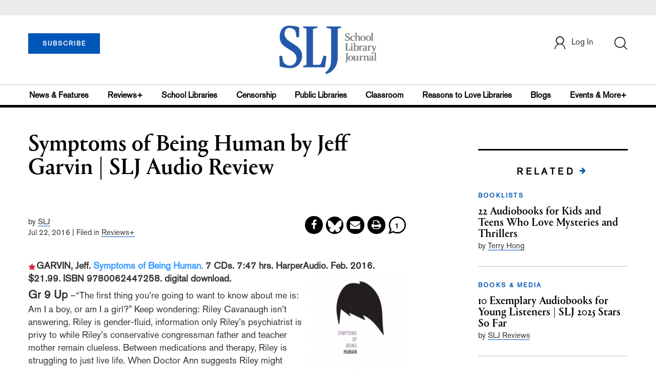

--- FILE ---
content_type: text/html; charset=utf-8
request_url: https://www.google.com/recaptcha/api2/anchor?ar=1&k=6Le9jGEUAAAAACT1ef5qtJgtOLcmDi4oBG0aotm8&co=aHR0cHM6Ly93d3cuc2xqLmNvbTo0NDM.&hl=en&v=PoyoqOPhxBO7pBk68S4YbpHZ&size=normal&anchor-ms=20000&execute-ms=30000&cb=go7i9y25yu0p
body_size: 49372
content:
<!DOCTYPE HTML><html dir="ltr" lang="en"><head><meta http-equiv="Content-Type" content="text/html; charset=UTF-8">
<meta http-equiv="X-UA-Compatible" content="IE=edge">
<title>reCAPTCHA</title>
<style type="text/css">
/* cyrillic-ext */
@font-face {
  font-family: 'Roboto';
  font-style: normal;
  font-weight: 400;
  font-stretch: 100%;
  src: url(//fonts.gstatic.com/s/roboto/v48/KFO7CnqEu92Fr1ME7kSn66aGLdTylUAMa3GUBHMdazTgWw.woff2) format('woff2');
  unicode-range: U+0460-052F, U+1C80-1C8A, U+20B4, U+2DE0-2DFF, U+A640-A69F, U+FE2E-FE2F;
}
/* cyrillic */
@font-face {
  font-family: 'Roboto';
  font-style: normal;
  font-weight: 400;
  font-stretch: 100%;
  src: url(//fonts.gstatic.com/s/roboto/v48/KFO7CnqEu92Fr1ME7kSn66aGLdTylUAMa3iUBHMdazTgWw.woff2) format('woff2');
  unicode-range: U+0301, U+0400-045F, U+0490-0491, U+04B0-04B1, U+2116;
}
/* greek-ext */
@font-face {
  font-family: 'Roboto';
  font-style: normal;
  font-weight: 400;
  font-stretch: 100%;
  src: url(//fonts.gstatic.com/s/roboto/v48/KFO7CnqEu92Fr1ME7kSn66aGLdTylUAMa3CUBHMdazTgWw.woff2) format('woff2');
  unicode-range: U+1F00-1FFF;
}
/* greek */
@font-face {
  font-family: 'Roboto';
  font-style: normal;
  font-weight: 400;
  font-stretch: 100%;
  src: url(//fonts.gstatic.com/s/roboto/v48/KFO7CnqEu92Fr1ME7kSn66aGLdTylUAMa3-UBHMdazTgWw.woff2) format('woff2');
  unicode-range: U+0370-0377, U+037A-037F, U+0384-038A, U+038C, U+038E-03A1, U+03A3-03FF;
}
/* math */
@font-face {
  font-family: 'Roboto';
  font-style: normal;
  font-weight: 400;
  font-stretch: 100%;
  src: url(//fonts.gstatic.com/s/roboto/v48/KFO7CnqEu92Fr1ME7kSn66aGLdTylUAMawCUBHMdazTgWw.woff2) format('woff2');
  unicode-range: U+0302-0303, U+0305, U+0307-0308, U+0310, U+0312, U+0315, U+031A, U+0326-0327, U+032C, U+032F-0330, U+0332-0333, U+0338, U+033A, U+0346, U+034D, U+0391-03A1, U+03A3-03A9, U+03B1-03C9, U+03D1, U+03D5-03D6, U+03F0-03F1, U+03F4-03F5, U+2016-2017, U+2034-2038, U+203C, U+2040, U+2043, U+2047, U+2050, U+2057, U+205F, U+2070-2071, U+2074-208E, U+2090-209C, U+20D0-20DC, U+20E1, U+20E5-20EF, U+2100-2112, U+2114-2115, U+2117-2121, U+2123-214F, U+2190, U+2192, U+2194-21AE, U+21B0-21E5, U+21F1-21F2, U+21F4-2211, U+2213-2214, U+2216-22FF, U+2308-230B, U+2310, U+2319, U+231C-2321, U+2336-237A, U+237C, U+2395, U+239B-23B7, U+23D0, U+23DC-23E1, U+2474-2475, U+25AF, U+25B3, U+25B7, U+25BD, U+25C1, U+25CA, U+25CC, U+25FB, U+266D-266F, U+27C0-27FF, U+2900-2AFF, U+2B0E-2B11, U+2B30-2B4C, U+2BFE, U+3030, U+FF5B, U+FF5D, U+1D400-1D7FF, U+1EE00-1EEFF;
}
/* symbols */
@font-face {
  font-family: 'Roboto';
  font-style: normal;
  font-weight: 400;
  font-stretch: 100%;
  src: url(//fonts.gstatic.com/s/roboto/v48/KFO7CnqEu92Fr1ME7kSn66aGLdTylUAMaxKUBHMdazTgWw.woff2) format('woff2');
  unicode-range: U+0001-000C, U+000E-001F, U+007F-009F, U+20DD-20E0, U+20E2-20E4, U+2150-218F, U+2190, U+2192, U+2194-2199, U+21AF, U+21E6-21F0, U+21F3, U+2218-2219, U+2299, U+22C4-22C6, U+2300-243F, U+2440-244A, U+2460-24FF, U+25A0-27BF, U+2800-28FF, U+2921-2922, U+2981, U+29BF, U+29EB, U+2B00-2BFF, U+4DC0-4DFF, U+FFF9-FFFB, U+10140-1018E, U+10190-1019C, U+101A0, U+101D0-101FD, U+102E0-102FB, U+10E60-10E7E, U+1D2C0-1D2D3, U+1D2E0-1D37F, U+1F000-1F0FF, U+1F100-1F1AD, U+1F1E6-1F1FF, U+1F30D-1F30F, U+1F315, U+1F31C, U+1F31E, U+1F320-1F32C, U+1F336, U+1F378, U+1F37D, U+1F382, U+1F393-1F39F, U+1F3A7-1F3A8, U+1F3AC-1F3AF, U+1F3C2, U+1F3C4-1F3C6, U+1F3CA-1F3CE, U+1F3D4-1F3E0, U+1F3ED, U+1F3F1-1F3F3, U+1F3F5-1F3F7, U+1F408, U+1F415, U+1F41F, U+1F426, U+1F43F, U+1F441-1F442, U+1F444, U+1F446-1F449, U+1F44C-1F44E, U+1F453, U+1F46A, U+1F47D, U+1F4A3, U+1F4B0, U+1F4B3, U+1F4B9, U+1F4BB, U+1F4BF, U+1F4C8-1F4CB, U+1F4D6, U+1F4DA, U+1F4DF, U+1F4E3-1F4E6, U+1F4EA-1F4ED, U+1F4F7, U+1F4F9-1F4FB, U+1F4FD-1F4FE, U+1F503, U+1F507-1F50B, U+1F50D, U+1F512-1F513, U+1F53E-1F54A, U+1F54F-1F5FA, U+1F610, U+1F650-1F67F, U+1F687, U+1F68D, U+1F691, U+1F694, U+1F698, U+1F6AD, U+1F6B2, U+1F6B9-1F6BA, U+1F6BC, U+1F6C6-1F6CF, U+1F6D3-1F6D7, U+1F6E0-1F6EA, U+1F6F0-1F6F3, U+1F6F7-1F6FC, U+1F700-1F7FF, U+1F800-1F80B, U+1F810-1F847, U+1F850-1F859, U+1F860-1F887, U+1F890-1F8AD, U+1F8B0-1F8BB, U+1F8C0-1F8C1, U+1F900-1F90B, U+1F93B, U+1F946, U+1F984, U+1F996, U+1F9E9, U+1FA00-1FA6F, U+1FA70-1FA7C, U+1FA80-1FA89, U+1FA8F-1FAC6, U+1FACE-1FADC, U+1FADF-1FAE9, U+1FAF0-1FAF8, U+1FB00-1FBFF;
}
/* vietnamese */
@font-face {
  font-family: 'Roboto';
  font-style: normal;
  font-weight: 400;
  font-stretch: 100%;
  src: url(//fonts.gstatic.com/s/roboto/v48/KFO7CnqEu92Fr1ME7kSn66aGLdTylUAMa3OUBHMdazTgWw.woff2) format('woff2');
  unicode-range: U+0102-0103, U+0110-0111, U+0128-0129, U+0168-0169, U+01A0-01A1, U+01AF-01B0, U+0300-0301, U+0303-0304, U+0308-0309, U+0323, U+0329, U+1EA0-1EF9, U+20AB;
}
/* latin-ext */
@font-face {
  font-family: 'Roboto';
  font-style: normal;
  font-weight: 400;
  font-stretch: 100%;
  src: url(//fonts.gstatic.com/s/roboto/v48/KFO7CnqEu92Fr1ME7kSn66aGLdTylUAMa3KUBHMdazTgWw.woff2) format('woff2');
  unicode-range: U+0100-02BA, U+02BD-02C5, U+02C7-02CC, U+02CE-02D7, U+02DD-02FF, U+0304, U+0308, U+0329, U+1D00-1DBF, U+1E00-1E9F, U+1EF2-1EFF, U+2020, U+20A0-20AB, U+20AD-20C0, U+2113, U+2C60-2C7F, U+A720-A7FF;
}
/* latin */
@font-face {
  font-family: 'Roboto';
  font-style: normal;
  font-weight: 400;
  font-stretch: 100%;
  src: url(//fonts.gstatic.com/s/roboto/v48/KFO7CnqEu92Fr1ME7kSn66aGLdTylUAMa3yUBHMdazQ.woff2) format('woff2');
  unicode-range: U+0000-00FF, U+0131, U+0152-0153, U+02BB-02BC, U+02C6, U+02DA, U+02DC, U+0304, U+0308, U+0329, U+2000-206F, U+20AC, U+2122, U+2191, U+2193, U+2212, U+2215, U+FEFF, U+FFFD;
}
/* cyrillic-ext */
@font-face {
  font-family: 'Roboto';
  font-style: normal;
  font-weight: 500;
  font-stretch: 100%;
  src: url(//fonts.gstatic.com/s/roboto/v48/KFO7CnqEu92Fr1ME7kSn66aGLdTylUAMa3GUBHMdazTgWw.woff2) format('woff2');
  unicode-range: U+0460-052F, U+1C80-1C8A, U+20B4, U+2DE0-2DFF, U+A640-A69F, U+FE2E-FE2F;
}
/* cyrillic */
@font-face {
  font-family: 'Roboto';
  font-style: normal;
  font-weight: 500;
  font-stretch: 100%;
  src: url(//fonts.gstatic.com/s/roboto/v48/KFO7CnqEu92Fr1ME7kSn66aGLdTylUAMa3iUBHMdazTgWw.woff2) format('woff2');
  unicode-range: U+0301, U+0400-045F, U+0490-0491, U+04B0-04B1, U+2116;
}
/* greek-ext */
@font-face {
  font-family: 'Roboto';
  font-style: normal;
  font-weight: 500;
  font-stretch: 100%;
  src: url(//fonts.gstatic.com/s/roboto/v48/KFO7CnqEu92Fr1ME7kSn66aGLdTylUAMa3CUBHMdazTgWw.woff2) format('woff2');
  unicode-range: U+1F00-1FFF;
}
/* greek */
@font-face {
  font-family: 'Roboto';
  font-style: normal;
  font-weight: 500;
  font-stretch: 100%;
  src: url(//fonts.gstatic.com/s/roboto/v48/KFO7CnqEu92Fr1ME7kSn66aGLdTylUAMa3-UBHMdazTgWw.woff2) format('woff2');
  unicode-range: U+0370-0377, U+037A-037F, U+0384-038A, U+038C, U+038E-03A1, U+03A3-03FF;
}
/* math */
@font-face {
  font-family: 'Roboto';
  font-style: normal;
  font-weight: 500;
  font-stretch: 100%;
  src: url(//fonts.gstatic.com/s/roboto/v48/KFO7CnqEu92Fr1ME7kSn66aGLdTylUAMawCUBHMdazTgWw.woff2) format('woff2');
  unicode-range: U+0302-0303, U+0305, U+0307-0308, U+0310, U+0312, U+0315, U+031A, U+0326-0327, U+032C, U+032F-0330, U+0332-0333, U+0338, U+033A, U+0346, U+034D, U+0391-03A1, U+03A3-03A9, U+03B1-03C9, U+03D1, U+03D5-03D6, U+03F0-03F1, U+03F4-03F5, U+2016-2017, U+2034-2038, U+203C, U+2040, U+2043, U+2047, U+2050, U+2057, U+205F, U+2070-2071, U+2074-208E, U+2090-209C, U+20D0-20DC, U+20E1, U+20E5-20EF, U+2100-2112, U+2114-2115, U+2117-2121, U+2123-214F, U+2190, U+2192, U+2194-21AE, U+21B0-21E5, U+21F1-21F2, U+21F4-2211, U+2213-2214, U+2216-22FF, U+2308-230B, U+2310, U+2319, U+231C-2321, U+2336-237A, U+237C, U+2395, U+239B-23B7, U+23D0, U+23DC-23E1, U+2474-2475, U+25AF, U+25B3, U+25B7, U+25BD, U+25C1, U+25CA, U+25CC, U+25FB, U+266D-266F, U+27C0-27FF, U+2900-2AFF, U+2B0E-2B11, U+2B30-2B4C, U+2BFE, U+3030, U+FF5B, U+FF5D, U+1D400-1D7FF, U+1EE00-1EEFF;
}
/* symbols */
@font-face {
  font-family: 'Roboto';
  font-style: normal;
  font-weight: 500;
  font-stretch: 100%;
  src: url(//fonts.gstatic.com/s/roboto/v48/KFO7CnqEu92Fr1ME7kSn66aGLdTylUAMaxKUBHMdazTgWw.woff2) format('woff2');
  unicode-range: U+0001-000C, U+000E-001F, U+007F-009F, U+20DD-20E0, U+20E2-20E4, U+2150-218F, U+2190, U+2192, U+2194-2199, U+21AF, U+21E6-21F0, U+21F3, U+2218-2219, U+2299, U+22C4-22C6, U+2300-243F, U+2440-244A, U+2460-24FF, U+25A0-27BF, U+2800-28FF, U+2921-2922, U+2981, U+29BF, U+29EB, U+2B00-2BFF, U+4DC0-4DFF, U+FFF9-FFFB, U+10140-1018E, U+10190-1019C, U+101A0, U+101D0-101FD, U+102E0-102FB, U+10E60-10E7E, U+1D2C0-1D2D3, U+1D2E0-1D37F, U+1F000-1F0FF, U+1F100-1F1AD, U+1F1E6-1F1FF, U+1F30D-1F30F, U+1F315, U+1F31C, U+1F31E, U+1F320-1F32C, U+1F336, U+1F378, U+1F37D, U+1F382, U+1F393-1F39F, U+1F3A7-1F3A8, U+1F3AC-1F3AF, U+1F3C2, U+1F3C4-1F3C6, U+1F3CA-1F3CE, U+1F3D4-1F3E0, U+1F3ED, U+1F3F1-1F3F3, U+1F3F5-1F3F7, U+1F408, U+1F415, U+1F41F, U+1F426, U+1F43F, U+1F441-1F442, U+1F444, U+1F446-1F449, U+1F44C-1F44E, U+1F453, U+1F46A, U+1F47D, U+1F4A3, U+1F4B0, U+1F4B3, U+1F4B9, U+1F4BB, U+1F4BF, U+1F4C8-1F4CB, U+1F4D6, U+1F4DA, U+1F4DF, U+1F4E3-1F4E6, U+1F4EA-1F4ED, U+1F4F7, U+1F4F9-1F4FB, U+1F4FD-1F4FE, U+1F503, U+1F507-1F50B, U+1F50D, U+1F512-1F513, U+1F53E-1F54A, U+1F54F-1F5FA, U+1F610, U+1F650-1F67F, U+1F687, U+1F68D, U+1F691, U+1F694, U+1F698, U+1F6AD, U+1F6B2, U+1F6B9-1F6BA, U+1F6BC, U+1F6C6-1F6CF, U+1F6D3-1F6D7, U+1F6E0-1F6EA, U+1F6F0-1F6F3, U+1F6F7-1F6FC, U+1F700-1F7FF, U+1F800-1F80B, U+1F810-1F847, U+1F850-1F859, U+1F860-1F887, U+1F890-1F8AD, U+1F8B0-1F8BB, U+1F8C0-1F8C1, U+1F900-1F90B, U+1F93B, U+1F946, U+1F984, U+1F996, U+1F9E9, U+1FA00-1FA6F, U+1FA70-1FA7C, U+1FA80-1FA89, U+1FA8F-1FAC6, U+1FACE-1FADC, U+1FADF-1FAE9, U+1FAF0-1FAF8, U+1FB00-1FBFF;
}
/* vietnamese */
@font-face {
  font-family: 'Roboto';
  font-style: normal;
  font-weight: 500;
  font-stretch: 100%;
  src: url(//fonts.gstatic.com/s/roboto/v48/KFO7CnqEu92Fr1ME7kSn66aGLdTylUAMa3OUBHMdazTgWw.woff2) format('woff2');
  unicode-range: U+0102-0103, U+0110-0111, U+0128-0129, U+0168-0169, U+01A0-01A1, U+01AF-01B0, U+0300-0301, U+0303-0304, U+0308-0309, U+0323, U+0329, U+1EA0-1EF9, U+20AB;
}
/* latin-ext */
@font-face {
  font-family: 'Roboto';
  font-style: normal;
  font-weight: 500;
  font-stretch: 100%;
  src: url(//fonts.gstatic.com/s/roboto/v48/KFO7CnqEu92Fr1ME7kSn66aGLdTylUAMa3KUBHMdazTgWw.woff2) format('woff2');
  unicode-range: U+0100-02BA, U+02BD-02C5, U+02C7-02CC, U+02CE-02D7, U+02DD-02FF, U+0304, U+0308, U+0329, U+1D00-1DBF, U+1E00-1E9F, U+1EF2-1EFF, U+2020, U+20A0-20AB, U+20AD-20C0, U+2113, U+2C60-2C7F, U+A720-A7FF;
}
/* latin */
@font-face {
  font-family: 'Roboto';
  font-style: normal;
  font-weight: 500;
  font-stretch: 100%;
  src: url(//fonts.gstatic.com/s/roboto/v48/KFO7CnqEu92Fr1ME7kSn66aGLdTylUAMa3yUBHMdazQ.woff2) format('woff2');
  unicode-range: U+0000-00FF, U+0131, U+0152-0153, U+02BB-02BC, U+02C6, U+02DA, U+02DC, U+0304, U+0308, U+0329, U+2000-206F, U+20AC, U+2122, U+2191, U+2193, U+2212, U+2215, U+FEFF, U+FFFD;
}
/* cyrillic-ext */
@font-face {
  font-family: 'Roboto';
  font-style: normal;
  font-weight: 900;
  font-stretch: 100%;
  src: url(//fonts.gstatic.com/s/roboto/v48/KFO7CnqEu92Fr1ME7kSn66aGLdTylUAMa3GUBHMdazTgWw.woff2) format('woff2');
  unicode-range: U+0460-052F, U+1C80-1C8A, U+20B4, U+2DE0-2DFF, U+A640-A69F, U+FE2E-FE2F;
}
/* cyrillic */
@font-face {
  font-family: 'Roboto';
  font-style: normal;
  font-weight: 900;
  font-stretch: 100%;
  src: url(//fonts.gstatic.com/s/roboto/v48/KFO7CnqEu92Fr1ME7kSn66aGLdTylUAMa3iUBHMdazTgWw.woff2) format('woff2');
  unicode-range: U+0301, U+0400-045F, U+0490-0491, U+04B0-04B1, U+2116;
}
/* greek-ext */
@font-face {
  font-family: 'Roboto';
  font-style: normal;
  font-weight: 900;
  font-stretch: 100%;
  src: url(//fonts.gstatic.com/s/roboto/v48/KFO7CnqEu92Fr1ME7kSn66aGLdTylUAMa3CUBHMdazTgWw.woff2) format('woff2');
  unicode-range: U+1F00-1FFF;
}
/* greek */
@font-face {
  font-family: 'Roboto';
  font-style: normal;
  font-weight: 900;
  font-stretch: 100%;
  src: url(//fonts.gstatic.com/s/roboto/v48/KFO7CnqEu92Fr1ME7kSn66aGLdTylUAMa3-UBHMdazTgWw.woff2) format('woff2');
  unicode-range: U+0370-0377, U+037A-037F, U+0384-038A, U+038C, U+038E-03A1, U+03A3-03FF;
}
/* math */
@font-face {
  font-family: 'Roboto';
  font-style: normal;
  font-weight: 900;
  font-stretch: 100%;
  src: url(//fonts.gstatic.com/s/roboto/v48/KFO7CnqEu92Fr1ME7kSn66aGLdTylUAMawCUBHMdazTgWw.woff2) format('woff2');
  unicode-range: U+0302-0303, U+0305, U+0307-0308, U+0310, U+0312, U+0315, U+031A, U+0326-0327, U+032C, U+032F-0330, U+0332-0333, U+0338, U+033A, U+0346, U+034D, U+0391-03A1, U+03A3-03A9, U+03B1-03C9, U+03D1, U+03D5-03D6, U+03F0-03F1, U+03F4-03F5, U+2016-2017, U+2034-2038, U+203C, U+2040, U+2043, U+2047, U+2050, U+2057, U+205F, U+2070-2071, U+2074-208E, U+2090-209C, U+20D0-20DC, U+20E1, U+20E5-20EF, U+2100-2112, U+2114-2115, U+2117-2121, U+2123-214F, U+2190, U+2192, U+2194-21AE, U+21B0-21E5, U+21F1-21F2, U+21F4-2211, U+2213-2214, U+2216-22FF, U+2308-230B, U+2310, U+2319, U+231C-2321, U+2336-237A, U+237C, U+2395, U+239B-23B7, U+23D0, U+23DC-23E1, U+2474-2475, U+25AF, U+25B3, U+25B7, U+25BD, U+25C1, U+25CA, U+25CC, U+25FB, U+266D-266F, U+27C0-27FF, U+2900-2AFF, U+2B0E-2B11, U+2B30-2B4C, U+2BFE, U+3030, U+FF5B, U+FF5D, U+1D400-1D7FF, U+1EE00-1EEFF;
}
/* symbols */
@font-face {
  font-family: 'Roboto';
  font-style: normal;
  font-weight: 900;
  font-stretch: 100%;
  src: url(//fonts.gstatic.com/s/roboto/v48/KFO7CnqEu92Fr1ME7kSn66aGLdTylUAMaxKUBHMdazTgWw.woff2) format('woff2');
  unicode-range: U+0001-000C, U+000E-001F, U+007F-009F, U+20DD-20E0, U+20E2-20E4, U+2150-218F, U+2190, U+2192, U+2194-2199, U+21AF, U+21E6-21F0, U+21F3, U+2218-2219, U+2299, U+22C4-22C6, U+2300-243F, U+2440-244A, U+2460-24FF, U+25A0-27BF, U+2800-28FF, U+2921-2922, U+2981, U+29BF, U+29EB, U+2B00-2BFF, U+4DC0-4DFF, U+FFF9-FFFB, U+10140-1018E, U+10190-1019C, U+101A0, U+101D0-101FD, U+102E0-102FB, U+10E60-10E7E, U+1D2C0-1D2D3, U+1D2E0-1D37F, U+1F000-1F0FF, U+1F100-1F1AD, U+1F1E6-1F1FF, U+1F30D-1F30F, U+1F315, U+1F31C, U+1F31E, U+1F320-1F32C, U+1F336, U+1F378, U+1F37D, U+1F382, U+1F393-1F39F, U+1F3A7-1F3A8, U+1F3AC-1F3AF, U+1F3C2, U+1F3C4-1F3C6, U+1F3CA-1F3CE, U+1F3D4-1F3E0, U+1F3ED, U+1F3F1-1F3F3, U+1F3F5-1F3F7, U+1F408, U+1F415, U+1F41F, U+1F426, U+1F43F, U+1F441-1F442, U+1F444, U+1F446-1F449, U+1F44C-1F44E, U+1F453, U+1F46A, U+1F47D, U+1F4A3, U+1F4B0, U+1F4B3, U+1F4B9, U+1F4BB, U+1F4BF, U+1F4C8-1F4CB, U+1F4D6, U+1F4DA, U+1F4DF, U+1F4E3-1F4E6, U+1F4EA-1F4ED, U+1F4F7, U+1F4F9-1F4FB, U+1F4FD-1F4FE, U+1F503, U+1F507-1F50B, U+1F50D, U+1F512-1F513, U+1F53E-1F54A, U+1F54F-1F5FA, U+1F610, U+1F650-1F67F, U+1F687, U+1F68D, U+1F691, U+1F694, U+1F698, U+1F6AD, U+1F6B2, U+1F6B9-1F6BA, U+1F6BC, U+1F6C6-1F6CF, U+1F6D3-1F6D7, U+1F6E0-1F6EA, U+1F6F0-1F6F3, U+1F6F7-1F6FC, U+1F700-1F7FF, U+1F800-1F80B, U+1F810-1F847, U+1F850-1F859, U+1F860-1F887, U+1F890-1F8AD, U+1F8B0-1F8BB, U+1F8C0-1F8C1, U+1F900-1F90B, U+1F93B, U+1F946, U+1F984, U+1F996, U+1F9E9, U+1FA00-1FA6F, U+1FA70-1FA7C, U+1FA80-1FA89, U+1FA8F-1FAC6, U+1FACE-1FADC, U+1FADF-1FAE9, U+1FAF0-1FAF8, U+1FB00-1FBFF;
}
/* vietnamese */
@font-face {
  font-family: 'Roboto';
  font-style: normal;
  font-weight: 900;
  font-stretch: 100%;
  src: url(//fonts.gstatic.com/s/roboto/v48/KFO7CnqEu92Fr1ME7kSn66aGLdTylUAMa3OUBHMdazTgWw.woff2) format('woff2');
  unicode-range: U+0102-0103, U+0110-0111, U+0128-0129, U+0168-0169, U+01A0-01A1, U+01AF-01B0, U+0300-0301, U+0303-0304, U+0308-0309, U+0323, U+0329, U+1EA0-1EF9, U+20AB;
}
/* latin-ext */
@font-face {
  font-family: 'Roboto';
  font-style: normal;
  font-weight: 900;
  font-stretch: 100%;
  src: url(//fonts.gstatic.com/s/roboto/v48/KFO7CnqEu92Fr1ME7kSn66aGLdTylUAMa3KUBHMdazTgWw.woff2) format('woff2');
  unicode-range: U+0100-02BA, U+02BD-02C5, U+02C7-02CC, U+02CE-02D7, U+02DD-02FF, U+0304, U+0308, U+0329, U+1D00-1DBF, U+1E00-1E9F, U+1EF2-1EFF, U+2020, U+20A0-20AB, U+20AD-20C0, U+2113, U+2C60-2C7F, U+A720-A7FF;
}
/* latin */
@font-face {
  font-family: 'Roboto';
  font-style: normal;
  font-weight: 900;
  font-stretch: 100%;
  src: url(//fonts.gstatic.com/s/roboto/v48/KFO7CnqEu92Fr1ME7kSn66aGLdTylUAMa3yUBHMdazQ.woff2) format('woff2');
  unicode-range: U+0000-00FF, U+0131, U+0152-0153, U+02BB-02BC, U+02C6, U+02DA, U+02DC, U+0304, U+0308, U+0329, U+2000-206F, U+20AC, U+2122, U+2191, U+2193, U+2212, U+2215, U+FEFF, U+FFFD;
}

</style>
<link rel="stylesheet" type="text/css" href="https://www.gstatic.com/recaptcha/releases/PoyoqOPhxBO7pBk68S4YbpHZ/styles__ltr.css">
<script nonce="4lh1hZ_Lwxba8Oh0Ye4PpQ" type="text/javascript">window['__recaptcha_api'] = 'https://www.google.com/recaptcha/api2/';</script>
<script type="text/javascript" src="https://www.gstatic.com/recaptcha/releases/PoyoqOPhxBO7pBk68S4YbpHZ/recaptcha__en.js" nonce="4lh1hZ_Lwxba8Oh0Ye4PpQ">
      
    </script></head>
<body><div id="rc-anchor-alert" class="rc-anchor-alert"></div>
<input type="hidden" id="recaptcha-token" value="[base64]">
<script type="text/javascript" nonce="4lh1hZ_Lwxba8Oh0Ye4PpQ">
      recaptcha.anchor.Main.init("[\x22ainput\x22,[\x22bgdata\x22,\x22\x22,\[base64]/[base64]/[base64]/[base64]/[base64]/UltsKytdPUU6KEU8MjA0OD9SW2wrK109RT4+NnwxOTI6KChFJjY0NTEyKT09NTUyOTYmJk0rMTxjLmxlbmd0aCYmKGMuY2hhckNvZGVBdChNKzEpJjY0NTEyKT09NTYzMjA/[base64]/[base64]/[base64]/[base64]/[base64]/[base64]/[base64]\x22,\[base64]\x22,\x22GsKQw7hTw4nCu8OAwq1dA8OzwqEYC8K4wqrDn8KSw7bCpg5BwoDCpg4sG8KJF8KVWcKqw6howqwvw6NvVFfCqMOsE33CrsKCMF1Vw4bDkjwnQjTCiMOsw44dwroUERR/SMOwwqjDmFvDqsOcZsKzYsKGC8OxSG7CrMOkw7XDqSIEw5bDv8KJwrjDnSxTwonCi8K/wrRBw6Z7w63DskcEK0rCvcOVSMOlw5ZDw5HDsSfCsl8Vw4Juw47CiC3DnCREJcO4E0/[base64]/CnMKzMxRWBmTDtUDCh8KqwrjDlyk9w74Ew5fDnzfDgMKew6zCiWBkw7NEw58PfsKywrXDvD3DmmM6bW1+wrHCmSrDgiXCuydpwqHCsgLCrUsNw6c/w6fDgh7CoMKmUsKNwovDncOWw4YMGh9Nw61nE8KJwqrCrkrCk8KUw6MtwqvCnsK6w7TCjTlKwrPDiDxJNcO9KQhDwq3Dl8Otw43DvylTc8OiO8OZw6VlTsONAU5awoUAd8Ofw5R1w5wBw7vClUAhw73Du8Kmw47CkcOQAl8gMcO/GxnDvH3DhAl9wpDCo8KnwqTDjiDDhMKfDR3DisK4wp/CqsO6TQvClFHCo2kFwqvDucKvPsKHVcKvw59RwpnDuMOzwq81w6/Cs8KPw5rCtSLDsURuUsO/wr86OH7CqsKRw5fCicORwrzCmVnCl8OPw4bCsgTDj8Kow6HCm8K9w7N+Gz9XJcOIwoYDwpxwBMO2CxMmR8KnPHjDg8K8HMKfw5bCki3CpgV2Y3VjwqvDqBUfVXTCkMK4Ph/DkMOdw5lWK23CqhvDucOmw5gow6LDtcOaRxfDm8OQw7QcbcKCwpLDgsKnOiQPSHrDvXMQwpxvC8KmKMOMwpowwoolw5jCuMOFNMKzw6ZkwrbCqcOBwpYvw7/Ci2PDlsOlFVFDwr/CtUMOKMKjacO2wpLCtMOvw4HDpnfCssKsZX4yw47DlEnCqmjDnmjDu8KswrM1woTCk8Opwr1ZbxxTCsOCZFcHwrPCuxF5YSFhSMOPScOuwp/DgiwtwpHDuyh6w6rDlMONwptVwozCtnTCi0DCjMK3QcK1AcOPw7opwoZrwqXCsMOTe1BUTSPChcKKw6RCw53CoBItw7FxCsKGwrDDosKYAMK1wqDDjcK/w4Mrw5ZqNHZbwpEVEB/[base64]/Co0HCpMObfsKMw4/CrF0Ew5Bow5sQwo3CrMKQw5BwT3TDrhzDoDHCq8KLCcKEwoIAw63DhcO+DD7CgnDCqHzClXnCksOdX8OuJMOueg/DlMKVw73CscOhTsKGw5DDk8Oce8OMMcK8IcOiw6t6W8ONTcO+w6jCvMKzwoIcwpNOwpoIw7gxw4vDs8Oew4zDmsKidhUYDDV6cGBfwq09w47DmcOHw47Cgm/[base64]/fAkpcsO4PMO4EcKXCMKVwo0ew4BDwp5OwqM9wrYRPxIYRmBww6ZJdBTDhcOLw7NlwoXCplPCrzjDncONw5bCgirCi8ORZsKAw4AqwoDCmHEcCRYZHcKGNhwlLcOAIMKdRwLDgTXDpMK1Jj5nwpEMw51vwrzCgcOuaWYJa8Ocw7bDnx7DvyfCi8KjwrrCn1Z7CTUwwpV/wo/[base64]/CsAjCmizDuk0HN8KnVQTCvMKvwqdTwrAzRsKmwoTCpBzDmcOnB2XCv1QtIMKBX8KmPlrChxfCmm7DpnJKRMK7wpXDgRh2MkxdcB5IYUdDw6JGKAnDtnnDs8KKw5PClE4PRWTDjyF+Lk3CncONw7gHYcKrb1Y/wpBjcn5Xw5XDtMOsw4bCnS8hwq5QWgQ2wopcw4HCrgF8wq5hAMKJwqbCkcONw6YUw5dHAsOUwoDDgcKNA8OdwpHDu1LDpADCrcOVwrnDvzsKMgBYwonDuDXDj8KhKRnCgg1hw5vDmynCjCEyw4p/wqPDsMOVwrBVwqHCnyTDh8O9wo4cGSUgwp8WBMKpwrbCmW/DiGPChz7Cm8OEw4FXwqLDssKaw6zCkRFjQMOPwqvDscKHwrkyFWzDmMOEwq4RcsKCw6nCqsOyw4/DlcKEw4jDtQzDtcKDwqR3w4pKw7giIcO8f8KowolsAcKYw5bCjcODw7U7FwITVF7Ds1fCmGnDjG/[base64]/w6/Ds1kMTsOCBMKafl7Cil3Dq3PDp0ZiQQ/[base64]/CnMOZw49EGzDDqUFZw4jCvsOYw6/[base64]/w6d/wqRPw77Dp2gow4QNwrXDoQZgcMOBXsO/w4TCjsOcUEVkwqHDikQQcTVAYCTCtcKoC8KvamoYYsOFZMKGwpbDs8OTw6/[base64]/Dsh/DoWbCgsKKwpoPw6vDuUFmKMOKw6gPw7jClyvDkBTDkcO/w6vChTfCrcOmwoXDhmjDh8O4woLDisKKwqHDl1ItWMOxw6Ulw7/CnMOgA2vCi8OvByPDuC/[base64]/DtsKPfsO6ccKRYsKpwrrCqcO0wr0CRcKtVlptwprCssKqS3NGK0JjaXJpw5vCoHMmQx0MFz/Duh7DlFDCvmsRw7HDuz01wpXClg/Dh8Kdw4kIU1I7GMKKflzDqsKxwooQSCfCjE0Ew4DDocKIXcO8GyvCgz4cwr06wrA9aMOFBMOPw6/[base64]/NDzCpMOMwp/Cs8O3QUoewoLDuiYhJDzCnkvDgDkawqzDlyvCiRQMfHjCjG01woPCnMO+woTDqAoGw5zDr8OAw7TCpT4NHcKOwr8Pwr1SP8OnDwLCtcKxHcKVD1DCsMOawoIuwq1UJsODwo/[base64]/Dt1lXD8K+eWUyRsO2w5Ipb1DDpMKCwph+d0lewqlDT8OewpdCZsORwpbDs3gkSlkLw4QmwpMcS18/QcOHJMKSOAvCm8OAwpXDsWdbGcKDRVwMwozDrMKaGsKaUsOewqxbwqrCij8fwpQ5bmbDuW0Gw6MHPnnCr8ORazY6RHPDsMOsbh3CgX/DjS98ZCB7wo3DlmHDi0Npwo3DpQFow4kywqQqJsOEw4N7JxTDo8Kfw4VbGAwRMcO2wqnDkk0WLBfDvzzChcKRwqlWw5TDhTXDmMOsSsOJwrLDg8Oew7Fcw6JFw7zDg8Kbwo5IwqBaw7bCq8OdNsOLZsKxfHQSNsK7woHCtsOLaMK/w5fCgm/DjsKUTxnDp8OfDDFSwpBRWMOXaMO/LcKNOMK/w7TCrDEewphjw4ZOwrAHwpTDmMKuwoXDjmzDrlfDuHdOW8OORsOYwqlDwofDjzfDusOgSMOww4cFZxcRw6IOwpkGQsKuw701GlAswr/Dg2AeVMKfT2vCoUdtwqhiKTHChcOPDMORw4HCnTU0w7XDs8OPRBzDpw9Iw506QcKHQ8OQAjtjKcOpw5bDk8ORFjpJWSo+wo/ChgvCtGfDs8OzNgwkAcKVEMO4wolNFcOqw6vCiHTDlg3Cji/Ch1lWw4pBRGZfw4XCh8KYbDnDgcOgw6/[base64]/Cow9SwpV7wr8xIRHCl8Omw7/CvsOPXMOfWgHCqMOYQRgKw5wmbh3DiEXCsVIWDsOCVkPDsH7CrcKSw5fCusKGc04fwrHDqMKEwqAYw6Njw7vDpEvCo8KEwpI6wpZrw7A3wqhwAMKmS1XDucOywo7Dt8OIIMKLw4fDoHJTS8OnbC7DonxlecK6JsOgw6EAUG51wqgUwoPCt8OKXH/CtsKyFsOgHsOgw77CgCZXesOowodgVC7CjzHCnm3DuMK9wpsJH2DCmsO9wqvDnioSdMOcwqzCjcKTbGHClsO/wrAIR3ZVw5NLwrLCmMO7bsORw47Cp8O0w4U2wqhtwoMiw7LDu8KCTcO9TFrCmsKsQXk4PW/CpiVhcTvCgMOcV8KzwoAqw5Fpw7B0w43CjcK5wqZ7w73CiMO0w5JCw6PDjcKDwqcBY8KSLcOjPcKRS392BTrCl8OuL8OmwpDDi8KZw5DCg18ewqbCs0MxOFjCtHnDnHXCusOEQynCicKNSAk0w5HCq8KBwqhFecKMw4IOw4U/wqA4MilidMK3woB3wp/CiH/DqcKNJSTCoinCl8K7wqdNf2IyMCzCkcOYKcKWZcK4C8Ocw7Ydw6XDhMOPLMOVwq4cHMOLR3PDiSUYwofCs8OYwpk0w5jCusO7wpgBeMKjOcKQHcOkesOgG3PDpwxBw6dVwqXDjQJCwrbCsMK/wqfDthUWf8OGw58EbkIvw4pHw7xIeMKMaMKGw7TDowY0WMKvC2HCkSMbw7BFSnTCu8Kfw7sowrHDpMKyBFlWwrddcUZywpdGGMOmwrFrUsO2wpHCql9Cw5/[base64]/Co8KfC8OXFRgvw5XDksOoXsKjwqk3LMOAKEjCk8Kdw7/CtVvDpj5Xw6LDlMKNw7UdPGBWFsONEB/[base64]/CqWp9w5HDpMOgw456wrPDk1oowrzDo8KYw41wwo9UKcK8GcOvw6PDgB1KHDckwonDtsKrw4TDrxfDlArDiXHChSbCtUnDmAodwp4SBTnCjcKJwp/CgcK4wro/[base64]/wqE2w5N8wqTCm8O/TcOuUB/Ct8OFw53ChCTCpzPCqsKkw7l/XcOxTwk3csKYDcKzH8KzHmguMMKQwrYSPkDDlsKZXcOsw70vwpE0MkYjw4JLwqfDlsK/bMKQwqcXw6rDjsO9wozDkBkuc8KGwpLDlEjDqcOJw4MRwq9/wrbCgMOXw5TCsQB9w6JHwqpRw6zCjjfDs1pGalVYO8KJwoZNb8K8w6rDtEHDk8OCw65rfsO/[base64]/wqTDrWxawqEiwoPCiMO+B8O6CsO1Hh8HwpsnwojCgcOHVsKiDzdbJcO2HB/DvW/DmXjDjsKAXsOdw6UFOsORw53CjWYBwqnCjsOWZsKGwrLCsQ/Dl3gCw70Uw5guw6Q7wrwTw75WYsK2SMKlw5nDvMO4BsKFGyDCgicERsOhwoHDqsOnw6MoEMKdLMO4wq3Cu8OLS1NzworCv2/CmsOnGsOgwqzCpzTDqGxQZ8K4TjtJHsKfw7cXw7oZworCqMOrNXdiw6nCnnbDvcK8aTJvw7rCsWPCoMOcwqPDhV/Cqwc3UxDCmXYcNMOsw7zDljfCtMO8RSjCkAFvfUsadMKGTkXCnMOKwpRkwqgdw6dcKMKPwpfDiMOowqzDmlLCpnZifsKcJsKQCmPCp8KIYwBzN8Kve28LBj/DhsOVwpTDtHfDkMK4w5o1w4M+wpgDwpElYn3CqMOmasK2P8O/HsKufsKrwp85w5dQXyMeaWZvw53Dqn/DizlEwrfCvMKrXystZjjDocKkQD9YFsOgDDPCpMOeKQhcw6ViwqPCsMOaVBXChDXCksOCwqrCmMO+YxfCmHXDsGHCmcObK2/DjT0pIQnDshQ0w5TDqsOFegvDqRIDw53ChcKOwrPDkMK9RGcTSBVPWsKxwp9DZMO8D3Uiw7d+w5vDljTDtMO/wqoCVW4awrBhw5EYw5/DmTXCmcOCw4oGwrkXw5LDn0F0GkjCgAPCtmR9Zj0tUMOswoI1SsOawpTCuMKfNsOYwo7CpcO0HRd2EAfDlMO9w4k5dwXDs2sdOQQgMMOWKgTCpcKuw5I8XyFZQxbDp8KICcKGBMKowoHDkMO9GRTDmm/DrwQhw7DClcOffGPCtyotT1/DtwYHw5IiHcOHBSrDsB/DtMOKVGo/[base64]/Cpnt1ZxNRLcKgw7XDoMOpTMOOZcOoHsKWeSorcG5nw6zCscO1emBvw4rDoXnCv8Ojw7vDkGzComQ1w4xGwo4IKMK3w4bDvHg0w5fDkWTCncKjHsOLw6llOMKoVTRNJ8K4w4Ncwq/[base64]/CjzsIQcKxwqHCtwvCosOrY8KiX28UccONw6YlKjDCmGDCgVNpHMOuT8Ojwq/DjAnDm8OiRBbDhSbDm0MSPcKrwoLCngzCnx3Dl1LDr0LCj2jCnwtEORfCucKjHcObwovCtsOKaR5AwqPDkMOIw7c6DwlOOsOMwpc5dMO/wqkxw7bChsKaQl0dw6vCnmMqw7jDnFFjwqYlwrgERl3CpcOBw7jCgMKXfRTCpVfCkcODPsOKwqxOd03Do3rDjUkDMcOUwq1WTcKLEybCuUTDvDdLw7BQDRTDicKjwpwJwqTDrWnDl3wgJ10hB8OpAQI8w4RdLMOgwpBqwrJXdilww5tKw4/CmsOAP8O1wrfCoBHDrVV+T1/DqsOwEzVewonCtDfCk8K/wrYkYwrDrMO0H1jCqsO2MHQEe8KfbcOaw59USXzDnMO8wqDDmQXDs8OuSsKKN8KpQMOeISINLcOUwo/DsVl0woUwFQvDuAjDnm3CvcO8EVcFw4/DrsKfwrbCnsO7w6YIwoxvwpoKw5h/w70rwp/DrcOWw59Gwp08di/Cs8O1wqYUwq4aw4taHMKzHsKFw6zDicOWw6kicWfDoMOvwoLChV/DisKUw4XCmcOJwoZ9WMOPVsO3N8OTR8Kxwo45aMO0VzRQw4DCm0huw596w4TCiCzCl8OmAMOkEDnCt8KJwp7DgFQFwr4TaQchw6JFb8KEbcKdw69GD11nwo9aZBnDp2I/dMO3c00oNMK9wpHCqiZBP8KrC8OeEcK5NDfCtAjChsO/w5/Ct8KWwr/CoMOnFsKyw70ICsK6wq0lwpvDjXgMw5FVwq/DgzTDrHgfCcKXV8OMVQt+w5MhaMKbT8OodAUpVnDDvgvDsUrCnBrDkMOjb8ONwrLDpA1PwrsjWcOWCArCoMOVw4Vefwpew7Ifw7VjYMOtwpJML2HDtzkZwoxywq4nCXgRw63ClsO8HV/DqC/CisKPJMKkBcKVYxFfcMO4w4rDpMKLw4hNTcKQwqpWMipAIQfDqMOWwpg+wrZob8K0w4lGAQNQeTTDnUYswqzCvMOGwoDCnVlfwqMNKg/DisKYG0Upwr7CtMKqCiAUEj/DrsKdw5R1w4nDksKmV1lAwqcZYcOpT8OnWzrDtHcJw5BgwqvCusK6PcKdZycrwqrDs1l2wqbCu8OlwpPCv38gYhHCvcO0w4huUkBJJcK8FwF0wptywow9AH7DpMO/I8O6wqdqw7BVwrk5w7dVwpMsw7LCtlfCiVYWH8OKICA4f8KQKMOjAQfDlTAIcWZaISQyCMK+wophw58Zw4DDn8O+IcO5NcOyw4XCjMOvWWLDtcKrw7nDoTsiwoJIw6HCkMKwLsK3L8OUKytvwqpzdsK5EX8Rwp/DtwPDkXVnwrFoAz/Dj8KCDWpgICDDo8ONw50PbMKOwpXCpMKFw4PDkDsZcFvCvsKawqbDp3IpwqLDoMOJwqZ0wq3DrsKMw6XCiMKcTW0DwrTDg0/DoU88wr3CgcK4woYrc8KKw4lcfMKCwoYqC8Kvwq/[base64]/DucOMw6bDiMK8fMOqwrfDlRhPw7ZCKMKrw6/DqSdtW1/DrSlow7PCr8KIfcOTw5LDscKMOMKmw6U1cMOsa8KcHcK/DmAUw4lkwq1Ow5VTw53DujtRwrhjZEzCoQsawq7DmsOiFyMDT0x2fx7DisOkwr/Dkm1yw7UcMRc3PkN/w7cJW0A0EUkWFn/Cui1lw53CsijCgcKfw6XCo0RJC2cdw5/DrVXCqsKow6huw5ptw6XDjsKGwrd+SQ7Cu8Opwo4pwrBtwr7Cm8K0w6/DqEthVhBxw7BbOjQRUDfDg8Kaw6RrD0t1em8Lw6fCiGjDg33DgC3CunHCsMKufjFWw5PDrBlyw4fCucO+EivDqcOBWcKbwqxTGcKrw6ZXazzDgF/[base64]/CtMKCwq3DrmMdDBrDlMOMwqR+w6DCusOWw7zDpVbCvjsOG2EMAsOAwqhbUMOPw4HCqsOfe8KHMcKhwrQ/wqPDjVjDr8KPV3MhKiPDnsKJWMOlwoTDvcKGai/[base64]/CiC4jw5l5MjjDiMKkwqtYdmZ6M8Klw4gdW8OBE1Zdw5hBwrN7Xn7CtMOTw6LDqsOXcwoHw5zCi8KIw4/DgyLDvDfDumHCocKQw6tCw7Fnw7fCoB7DnSkTwq90cwjDicOoNjDDu8KDCjHCicKQXsKyXzfDoMKOw6LDnmcDHcKnw7jDujlqw5J5wrbClRZhw4QzURp3d8OXwpBcw4dlwqk1A2p0w6E1wqp/SWcqJsOqw7XDnFZDw4UcDRcQdFDDkcKjw6F2Y8OfDsO9HsO3HcKQwpfDkyoBw5/Cs8KvFMKkwrIQIMOsDAIJARBtwo5vw6FDBMOtdAXDjyEjEsOJwonCisKDw54pLi7DucOLEBFdMcO7wp/CjsKhwpnDpcOWw5HCosOHw7PCoA1eQcKfwq4Rdwgjw5rDojjCv8Oxw7vDtMOBWMOqwrPDr8Kfw57CsFliwrold8O3wosowrQHw7rDlsO4CGHCj0nCuioMw4crAcODw4jDpMOlU8O7wo3Ck8Kfw7YSFyrDjcOgw4/CtsOTPEjDp0Quwq3DkTBmw7vCq2rCpHdaflZTUMOKBnVPdmrCskvCn8O2w7/Ci8O1B2XDhE3CmRcXDDLCqsOew6Zrw6hfwqwrw7dfRiPCp2bDuMOlX8ObB8KyaDA+wp/Cs3QMw5jCk3XCp8OmRMOmeVjCuMOewr7DtcK1w5UNw4nCocONwqTDqm1vwq5TE1/DpcKsw6fDqsK2Tg8fGSETwrc7U8KWwo1fAcOQwrTDt8O6wp3DhcKtw7hKw7DDvsONw6NuwrJ7woXCgwg8esKvfBFXwqfDosO4wqtYw51Aw6XDrSMtXMKtCsKBCkI5LihfDEgSByPClB/DgyrCoMK3wrkrwpTCjMOBWygzLSRRwr0sPcOvwo/DqcO0wqRZc8KLw5AIRMOVwpgsX8ORBXDCo8KFchLCtMOYcGs9D8OJw5gydUNLL3nCncOISE4GDhHCnHcaw7bChzJLworCqxLCmCZ0wpTChMODJRDCgcOLNcKcw5R/[base64]/cMKAw5EhecOsaEbDrMKGFCTDksO+wrXDkMO5NsK8wonDil/CmMOOC8KQwpMVLxvDrcOAb8OrwoRrwq1cwrYSVsKEQXRPwpV3w6MwHsKlw5nClWgdZMOjRDMYwqHDhMOswqIyw5ARw5k1wrPDi8KhbsOwCMKgwoN3wqfDkUnCnsOaNVdyScK9DsK/UllLVWDCssODXMKhw708N8KBwoBFwptLwqRoZcKFwq/CucO0wqY9JsKhSsOJQiLDqMKYwpTDtMK6wrzDvHFGJsKuwrzCq3ttw43DuMKQNMOKw7rChsOpYnANw7jDlSUTwozCncKoPlkuV8KtbiLCpMOtwrXDklxpIsKiUiXDucK/[base64]/DpEPClinDoi08wpBjEcOdw79pUsOrT8KTWcONwoAbNwPDgMKZw41QKcOcwoIdwr7CvBJDw5LDoyxOZHJXEyjDkcK3w7VRwozDhMOzw75Vw6nDrUwtw7cobsKzYMO8RcKbwo/[base64]/[base64]/DkgrDrMKDwqNgwo/[base64]/[base64]/TDfDnx3CjcOuRCLCqTXDiUoLC8O8woXDgcODw6hnw6YLw7JSVMOyFMK6GMK6wqkEZsKYwr4zFAHDn8KfZ8KXw6/Cv8KcNsKqBBnCtUJow6ZucBnCmHEkPMKhw7zCvV3DmWp0ccO0XG7CrynClsOadMO/wrLDuEgrBsK0DsKpwqRQwpbDmmvDuz0Fw7fDncKqAMO+TMOBw6U5w5sVVsKFKSAawowJMDDCm8K/w5lQQsOrwqrDuB1aMMOww67CosOJw4nCmVQ6TsOMK8Odw7IUB2Itw5klworDgsKHwqI4an7Cm1zDtMObw5YxwrEBwqHCpH8LA8ORaEh0wprDjQnDqMO9w4ARwovCiMO3CnlzXMOFwqvDvsK/[base64]/JkI8LxR8wrXCh07Ci8K8fgjCllLCmlVtVFDDkhUxBsK3Y8OdPUPCuVrDk8KnwqhVwo5QNwrDo8Kbw7IxOmPCjgrDvlVpGsO8woDChwtMw6bCocOgC14rw6vCscO7R3HCoGpPw6MHdcKqUMKbw5TDmlLDsMK2w7nCusK+wqUtLsOPwojClU4dw6/DtsOzeQHCnBAvPiLCiV/Ds8Onw4xrNSDDk27DuMOIwpkWwp/DtF7DrCMew4rCqn3Cq8OyGAEVMmjDgAnDp8OBw6TDsMOocSvCsFHDisK7TcOOw6jDhS4Ww4wTC8KbbA16ScOLw74bwoXDiUldbsKEIBUMw4vDtsK5wrjDtMKpwpHCpMKgw6sNTMK8wpJAwq/Cq8KIRxsPw5/[base64]/FB8aw6TDvsO9KsKycsKgw6kJR8OLMcK8w7JkWcK2WwBfwrfCrMOnLD9WBcOzw5fDoU1rCm7CusOeRMKRGXJRfkrCl8O0NzldSHsdMsKgdlvDisOEQsK/bsKAw6LCjsOoKDfCim8xw5TDqMOmw6vClMO4ZFbCqnzDrMKdwrkpbQDDlsOdw7XCh8KAM8KNw54RG3DCvCN5AQ7DpMKYEh/[base64]/[base64]/DkcK/[base64]/bm/DqFXDusKrPE7CrsOewpjCn34PXsORNsOPw650aMKJw5DCpA4Cw5vCmMObYxzDsxfDpMKSw4vDlBnDm0sscsKkHQjDtlPClcO+w5oCRsKmYxw2X8O5wrfCmC/DscKbBsOGw7LDrcKqwq0ccRHChEPDuRE/w6Fqwr7DlMKow6DCusK0w7XDtQZzcsK/[base64]/[base64]/ClsKyWATChMKywqbCv8OrJcOxb8OweMK2FBzDvcKyZxdxwocdNMOGw4gzwoTCtcKpKxFXwoxjXcKDSsKsFx/Dl23Cv8KKesKDDcOCcsKsEXQXw4p1wo4bw4kGXsOtw5/DqkvDnMOZwoDCtMOnw6zDiMKJwq/Cq8Klw4HDpxNwY2pIdMKFwrE7azLCqWbDpCDCt8KZFMOiw40EZMKjJsKcVcK2TFtyb8O4PEkyHynCgynDlB1yMcODw6DDr8Osw4IACVTDrH46wojDuAvCg3pDw7HChcKdNCHCnkXCkMOQdU/Ci1nCoMOKI8OfWMKDw5TDp8KCwp00w7bCr8OjbRfCrRjCoX/ClQlNwoTDhUIlZGgFKcOBfsK7w7XDncKbOsOuwqAeJsOWwoPDhMOMw6vDj8K9wpXCjGPCmAjCnBFlInDCjzHDniTDusO/M8KMYVU9DUzCncOcFSPCtcOQw7PDlsKmIWcWw6TDgCzDjcO/w6t3w5dpLcKdG8KSVsKYB3DDkmPCtMOZOmBFwrR/wqVCw4bDr00YPWsLDMKow7ZHRgfCu8KyYsOhB8KXw5hgw63DkifDmVzCkzXCg8OXAcKCWn8+Fh1YUcOGCcOyOcOVIjIcw47CrVTDhsOYRMOUw43Cl8OywrhEYsK5wp3CkQ3ChsKowpvClyV0wr1ew5vCvMKRw53CjEXDuwM5w6TCv8KYwoEKwpPCq25NwoTCj1p/FMOXasOnw6lmw5d4w7DCs8KJGFx/wq9iw7PCuD3DllHCshLDlT0KwppZaMKzAkPDrDJFJmMoQ8OOwrLCpxdnw6fDmcOgwpbDpHhEJgAtw4rDlGrDpwM/[base64]/w4zDuUZmwqoGS8KJw6VddMKkMVzDmlDCuDQtHcKmfXTDnMOtwpbCgwTDlxzCicKXH0dBwpzCsxjCpXvDtxtyA8KbXcOrJEXCpcKNwq/DpcKEfSfCt1AZCcOjFMONwrtcw7PCrMOcMcKewrTCkyvCmTjCmnMtacKgVQ0ew5TCmwlDTsO9wpvCunLDqgc+woZcwpgQBmTCqUjDrW/DoRLDnUXDqRnClMOqw4g9wrZDw77Cpn5DwoV7wpTCrlnCh8K6w5HDhMONZ8O0woVJVRk0wpbDj8Ofw6cbw7nCnsK2TgDDjg7DnUjCpcOdT8Omw5Jnw5gFwqJvw6Ukw54Zw5LDpMKqb8OcwqvDg8Kma8K6SMKpH8KZEsOfw6zDmGsyw44LwpsswqPDjnnDh23DgQ/DikfDmxnCmhgtUWVewrzCjR/Cg8KtIhY2MwXDo8KETjrDjRnDmRXCncK/[base64]/[base64]/[base64]/DscO3w4cTw5heT8OVcjs6AAlCSnPCt8Kjw5gUwpV/w5bDvMOyOsKiccKVDknCjkPDjsO/Ty08L2J0wqoQMT3DpMOXQsOswrTDq3HDjsKgwrfDk8OQwovDpS/DmsKibgPCmsKhwobCt8Ojw63CuMO3ZRLDm0rCl8O6w6nDgMKKcsKKw4/CqHQIAUQ7ecOpcRJdE8OrAsOsCkNWwrnCncOmcMKlB0AwwrDDtWEowp02KsK8w53CpVlrw40UFMOrw5HCqcOMw57CosKIC8KiQxBiNwXDgMKrw4wkwplOdH0uwrnDsnLDusKuwo7CvcOqwr7Ct8OpwpYWQsK8WRzCh3zDmsOFwo1/GsK8E33CqSzDjMOCw4bDksOdRjnCj8ORDiPCp2hTWcOAwp7Dm8Kkw7w1FFl4a0vCucKiw6YOUsO7AgnDqcK+dW/Cr8Oyw7dhRsKBQsKnfcKdAMKowqtEwqvCqQEYwr1Ow7TDnB5DwqPCqzg4wqTDqCVtCMOOwoVpw4XDnhLCvmAUw77Cq8Ocw7fCvcKswqVAPVFgXF3CgD17bsKDSVLDgcK9YSNQT8ODwrgDISQ+fcOUw6/[base64]/CoUJtwqgjAUzCl2Y3w5jCr8KKw5BMVVvCrH/[base64]/[base64]/CsXvDiBkAw7fClgZTYElPw71FHMOqE8KIw6jCgEXCumTCrsKje8K/Fh1pTR9Xw4TDoMKewrDCoWhofiDDrTA3CsOHVB9YfhnClxjDiSEXwp4/woxwdcKywqdJw64CwqpFQMOHVXQSGAzCj1nCrTYDYCE5AQ/[base64]/w77Cl8KHa8KUHsOqbgLDh8Kdc3LDl8O+GsO7eEXCqMKnYcKZwokIb8KHwqLDtEAxwrNneG4xw4PDi2PDkMOUwqjDncKOFwlIw5TDi8KBwr3CumDDqidrw6h7V8O5McOhwpnDisKswoLCpGPCvMO+e8K2DMKywoDDszh0f0xdY8KkSMKfO8Klwq/CosOpw68Pwr0zw73DiVQKw47CrhjDg3/[base64]/CnMKILC0XUsKgHQhBw49kdsK8fW/DtsOlwrXChD9pWsOVf046wrw3w5PCiMO+LMKOXcOZw4B0wpHDqMK5w6/DonM9PsOwwrhqwp7Dqnhxw6/DhB7CkcKFwoEfwo7DlRLCrDhvw54pFMKtw6nDkHvDksK+woTDvMOYw65MLsOAwocnCsK1TcKLbcKKwqTDvh1qw7MJV0ouTURmTRXDv8OiMyDDjsOpfMOlw5LCsgTDiMKXTAoBIcOCQjcxbsOcdhvDlQFDEcOhw47Ck8KbdlXDkEjDsMOCw5/CmMKof8Oxw5PChw/[base64]/ClTbDuBcpYMO1wqVVTGDCn8OSw5jDmjDDjMO9wpPDp3pzGz7DkxzDmcO0wqJ6w5DDsk1EwprDn2E+w6zDlEw0E8KaeMKkPcK9wr9bw6rDjcOKPGfDgUnDkjfDjkXDs1rDnHnCugvCucO1EMKQCMKBHsKGBmXClH50wq/CrG14Gm4ONy/DjXnDtUbChMK5cWp3wpFjwq1Gw7nDpsOcekcNw5PCpcK7wozDjcKWwrHDsMOYfl/DghIRF8KfwqTDrV47w6pRc0nCuyZuwqXCisKJfgzCk8KjY8Ouw4HDthMNEsOGwqPDu2BEKsOMwpAHw4Rrw6DDkxbDsmcpEMOZw4gFw6skw4IvecKpcRzDgMOxw7gfQsKnRsKOLGHDvcOEckJ/[base64]/EsKgw4cVwozCoTJLwq/DhA3DscONw5DDg8OSw4rCoMKZwqFmYMO8GA/CqMO8G8KUXcKgwrcbworDsEAnwo7DrX5xw6fDrFNlWCzDsFXCi8KpwozDssO5w7lFFDNyw6/Cp8KhRsKGw5tIwpfCjMOtw5/DkcKCLcO0w47Ch1otw7stci9iw4UCQMOWdBhIw40ew77CgDo6wqfCt8KsPHICWQXCizPCi8OIworCtMKLwpYWGEAQw5PDjTXCg8OVUWV6w57DhsKfwqBCN14xwr/DnH7CsMKBw49xQMKuSsKbwr7DrG/Di8OAwppFw4k8AcOAw7ARTMKnwoXCsMKnw5PDqmTDnMKQwqJ7wq5WwqsyZcKHw7IwwqjCsjpbGwTDkMOjw5kEQWYdw5fDgkPCgMKHw78Cw6PCrx/DmBlvU0jChArDvm90EBvCgnHCmMKxwqPDn8KAwrwOG8OXQcOwwpHDlTbCnQ7CphjDgQPDoifCu8O1w518woxtw6xzYDrCl8OZwpzDosKHw4TCv2XDocKSw7lSPSM0wp0Xwp8dUxrCqcOZw7ciwrN5KybDksKkesKeRVw8w7N0NE7DgsKMwqXDpcOnZl/ChkPChMOufsKbD8Kxw43CusK+AkBVwp7CpsKQU8KCHS3DkmnCscOMw4EQJmzCnFnCrMO8wprDqUskd8KTw4AHwrp2wrglXzBeCQEew47DlBhQDcKLwosdwoRgwr7CgcKFw5LCiik/wohWwrc9cEpDwpRHwpY2wq3DsBs/w7nCqMOow5l6bsOtccOzwogKwrfCpzDDjcOuw5HDisK8wpggQcO4wrsoK8ODw7LDn8KJwr9Ab8K+wp5ywqLCrw/[base64]/DoMKsRVTDpVRiZRrCjxXCsgM1Vwo/wo0hw4LCjsObwr4CCsK0Om9SJMKMOMK1TMK8wqZfwpVbacOHAmVFw4DCkcOjwqHDrGtfeUTDiC9xAMOacUvDjgTDqjrCvMOvWcO8w5nDnsOOVcO/[base64]/BsO1w6EuRcK3d8KUesOxOSTCucOnw6d9w7LDlsKDwrHDqsOQaBbDmcKqdMOfIMKdJn/DsQvDicOIwozCm8Okw4N/woDDusOCw4jCpcO7WEk1NcOxwpkXw67CkWwncH/CtxABEcOtwpvDk8Oyw5dqBsK4NcONXsKhw6fCvFlrL8OGw4PDl3XDgsOHH35zwrrDlRNyP8OWdB3CusKbw6QTwrRnwqPDmRFpw6bDksOpw5rDmDV1woHDn8KCWmJAw5rCtcK+W8OHw5JbRWZBw7MUwq/DvVEMwqbClA1gJyfDvSHCmT3Cn8KLAsO6woo1dj/CjB7DsxrCmR/DvkMrwqlJw78WwoHCphjDuAHCpsOkRXzCoE/Dl8KPfMKZAh0JJkbDjSoDwovCtMOnw7/Di8Obw6fDjiHDkkTDtFzDtynDtMKqUsKlwq4Iw646cUNmw7PDlEtjwrs0QF4/wpBVJMKVCRHCoEltwqwreMK3FMKNwqEDw4/CpcOxPMOWB8OfR1sKw7TDhMKpW1tKc8OEwqhywofDoCzDjV3Ds8KbwoI+WB4BRWorwoJmw7x7w7Nzw5oPK2USZErDni4Vwr9Owq1Gw6/Ck8O5w4rDsSHCq8KmNTPDiC3Dq8K7wq9OwrI/ehbCl8K9JyJ6bkJ5PBPDhUBxw6bDj8OYG8OrV8KnHCEhw58GwoTDh8OPwo90O8OjwrNkQsOtw5Aqw4khBhM2w4/CksOKwpvCuMKGXMOCw4w1wqvCu8Oqwr1Hwq1Gw7XDpw9OXQjCk8KyZ8KJw70bRsKCXMKbWhPDtcK3NWEaw5jCosKlI8O+I33DjkzCtsK3VsOkF8Ohe8KxwolTwqjDnlRvw786XsOKw7fDrcOJWzgUw5/CnMOcWsKqUWQRwpVCT8OBwo12I8O1OsOZwrAKw6/DsH4ffsKEO8K+EXjDi8OIQsOgw67Cs1MgMGxMWnp1MBFvwrnDjgldNcOSwpDDrMKVw73DqMOKOMO7wp3DocKxw4XDjRE9bsOpcRfClsOww5YJwr3DqcOtIsObVhrDhFDCm2tuwr/[base64]/Dt8KKw4/Cq8KVwqF6EMOIwoXClMKKMRjDl2jCh8OIOcOzdMOTwrXDmMKnWyRlR3nCrnkvP8OxccKsSWEsXG0Lwol/wrrCr8KeZyUXM8KKwqrDmsOudcOmwoXDqMKNB2PCjG0nw6oKUXhUw6pIwqHDicKHB8KYUgcnNsK8wqoJOAVTWT/Dh8OGw7lNw77DiizCmwALc35bwqdFwqDDpMKkwoQ9wrvCohfCrcOiHsOkw7fDtMO9Xg/DsTfDicOCwokGbSAIw4QYwoB/woHCn2PDkhIpPsKDLSFWwonCrDDCh8OZKMKIDcOfNsKXw7nCr8Kow4dJEGZxw6zDpMOIw5LCjMK+w6ITP8KbS8OfwqxLwoPDjCTCt8ODw4rCh3nDtl4kNSPCqMOPw6Mdw5bCnnXDk8O4JMOUUcK/w47Dl8OPw6YnwqTDrTzCmcKfw57CtDPDg8OYI8K/S8OgcUvCiMK+QMOvZGhzw7Bww5nDoA7Di8OQwrdmwoQkZy9qw6vDrMOtw7/DvMO3woTDuMKkw60jw5p6P8KMRsOIw7LCqcKgw4bDmsKTwpI7w7/[base64]/DpG/Dm3HCt8K+eMKQZglIw7bDg8KCw5XCkBFsw7TClsK4w5cqCcOJNcOoBMO1Dg1qa8OOw4TCokojeMKdTnQzRzvCjWbDkMKiM2phw43Dn3tdwoI/KHPDmCFvw4vDpAjCtxIcW0Bow7LCtBxfH8Oqw6FXwqrDh34Nw43CoFNSasOWdcKpNcOIVcOlTUjDgxVhw6rDhCHDmi82dcKzw6tSwonDjsORV8OUAnzDs8K1ccO+XsK/w7jDi8K0HDxWX8ORw4/ChFDCl1AMwqVhUsKKw57CocOQJlEGXcOFwrvDqG9WAcOyw7jClADDvsKgw7huYXREwrjDm0jCvMOLw7Ebwq3DocKawrnDskZ6UUjCnMK1JMKYw4XDscKDw7puw7LDscKwLlTDjcKsZzzCuMKTaCfCggPCm8OecA3Ctx/DrcKKw4B3GcOVRsOHAcKpBBTDkMO/ZcOGHMOSacK4wp/Di8KOHDNUw4PCt8OmUlLCjsOoB8K5L8Ofw6hgwolPSsKTw4PDh8OFTMOTBwjCsEbCnMOtwpkEwq8Mw4wlwoXCnAPDuW/[base64]/SMO4w6bDosOmw6PDjMK1DHg8agViwrvDoMKIB0jCh2BDEcOmGcOUw6fCocKsRsOKYsKbwqPDk8O6wp/DsMOlJX1Rw4QZwpBZa8ONO8ODP8OAw7heacKrP07Dv1XDlsKHw6xWfWbDuRvCtMKVPcOcRcOUAcO/[base64]/QsOQwp3DqcKAwqnCglrCjMObwokUODPCgMKSZcKewobCvg05wpvCpMOgwq86AsOtwqRLT8KAJgLCisOoOFrDjkDCjjfDlSzDlcOiw4AZwrDDiwhuCWBZw7PDgXzCnBF8G2YeFcOKVcKld0/[base64]/CicOpwpEHw6PDiFxVd255wqEMU8Kze8O9FMOkwqZ3dgDCvWDDixbDo8KDOUrDr8O+woTChjgSw6vDr8K3HgnDhyUVQ8K+OzLCgxJLBXpqdsOSOR9gGxXDiE/[base64]/DmMKUXcOHw7jDrFhdwo84w7rDrcKoInpXwpzCszcXwoPDjHPCi2YAZkXDvcORw6zCrGpxw6jDssOKCG0awrHCtygAw6/Don8ZwqLCgMKKdMOCw5JAw490VMOtHwbCr8KtQsOyfzPDv2J7EGxrGF/DmE88AHXDoMOLV1w5w71awrkLMkoyB8K1wrPCglLCu8OdfEPDvcKCEygewr9kwq02YcK1aMOkwo4ewoPClcOOw5kdwr5zwrAzExvDo23CsMOXKlBsw5PCkSrDhsK/w4gTMsOtw5LCqmMNR8KHLXnCrMObT8O6wqA7wqh7w40vw6E+EsKCZHo0w7RPw6XCnMKeTFU4wp7Do0Y9PMKZw7nCtcOaw5Y4THbCosKIDcO8AR/CkijDiWHCjsKDHx7DghjCoG/[base64]/wosQdnpYOsOZwovCsy/CtgEtPcOnw5l2w7sNwqfDgsOFwqgVJkrDssKvL3TDj0URwqB1wqjCp8KEQsKow7RVwrzCoUhvHcOkw5rDiFLDjjzDisKHw5FrwpluKHVkwoPDuMKKw4TCpgVXw4zDpMKOwoxXXlxwwpXDhR/Coz9iwrjDkgLClmlHwo7DmF7ClkcSwpjCqnXDgMKvcsOdZ8Olw7XDigXDp8O0AMO8CXZlwonDoDPCosKvwrXDu8KMYMOIwrzDvntcMsK4w4fDusKHCcO5w7jCicO/QsOTwpJAw7skdGkRAMOiJsKbw4ZXw5o7w4R4TERBYkzDoQbCo8OxwoouwrY8wr3DvFl9cnHDm3YCYsKVNQF5f8K7MMKNwoHCucOWw7zDvXFxTsKXwqzDt8OwayfChiEAwq7DlcOPP8KiZUk0w7LDnzBgWSsHw5QCwpgBbcO1DMKfKDXDkcKMZU/DiMOVM0HDmsOJHCNbBRUffMKUwoE9EXkswqddFybCpWcpIAF4STs7KiXCuMOAwoHDmcOtfsORFV3CgRvDi8K5ccK6w53DuBJeKggZw67DrcO6eFPCjcKNwoxAdMOUw5kCw5XCohDCiMK/fQxOaC4bc8OKHyEQwo7DkQXDkCvChEbChcOvw57Dik0LSz49w73CkVN0w5lawoUhRcOLASHCjsOHUcKdw6hMNMKhwrrCsMO3XmLDicKtwoJ5w4TCj8OAeBggA8KUwovDhMKdw6kzIX88JBZuwqzDq8Oyw7I\\u003d\x22],null,[\x22conf\x22,null,\x226Le9jGEUAAAAACT1ef5qtJgtOLcmDi4oBG0aotm8\x22,0,null,null,null,0,[21,125,63,73,95,87,41,43,42,83,102,105,109,121],[1017145,275],0,null,null,null,null,0,null,0,1,700,1,null,0,\[base64]/76lBhnEnQkZnOKMAhmv8xEZ\x22,0,1,null,null,1,null,0,1,null,null,null,0],\x22https://www.slj.com:443\x22,null,[1,1,1],null,null,null,0,3600,[\x22https://www.google.com/intl/en/policies/privacy/\x22,\x22https://www.google.com/intl/en/policies/terms/\x22],\x22n8Bbo60cJktYwK0IQf8yNU0kTEGfDjG5pd3LEAbcOVc\\u003d\x22,0,0,null,1,1769083667254,0,0,[195,89,142,150,197],null,[236,136,56,222,245],\x22RC-F4od1dXwgMuIsA\x22,null,null,null,null,null,\x220dAFcWeA5ZPSlUrakBO_tz5h51G_BdIx4vIQH-YbSzBtuiQvEuHQIzpphNwx4Bkyq0lWD-Tu9NVg6-nfCmFqx8ZNyX_kNVS4NrAg\x22,1769166467247]");
    </script></body></html>

--- FILE ---
content_type: text/html; charset=utf-8
request_url: https://www.google.com/recaptcha/api2/aframe
body_size: -248
content:
<!DOCTYPE HTML><html><head><meta http-equiv="content-type" content="text/html; charset=UTF-8"></head><body><script nonce="EwxdF9FYPsVo2hJ-chBokQ">/** Anti-fraud and anti-abuse applications only. See google.com/recaptcha */ try{var clients={'sodar':'https://pagead2.googlesyndication.com/pagead/sodar?'};window.addEventListener("message",function(a){try{if(a.source===window.parent){var b=JSON.parse(a.data);var c=clients[b['id']];if(c){var d=document.createElement('img');d.src=c+b['params']+'&rc='+(localStorage.getItem("rc::a")?sessionStorage.getItem("rc::b"):"");window.document.body.appendChild(d);sessionStorage.setItem("rc::e",parseInt(sessionStorage.getItem("rc::e")||0)+1);localStorage.setItem("rc::h",'1769080070939');}}}catch(b){}});window.parent.postMessage("_grecaptcha_ready", "*");}catch(b){}</script></body></html>

--- FILE ---
content_type: application/javascript; charset=utf-8
request_url: https://count.personyze.com/stat-track-log-visit.js.php?fr=77&te=0&sr=7792&ld=1&ur=https%3A%2F%2Fwww.slj.com%2Fstory%2Fsymptoms-of-being-human-by-jeff-garvin-slj-audio-review&rf=https%3A%2F%2Fwww.slj.com%2F%3FdetailStory%3Dsymptoms-of-being-human-by-jeff-garvin-slj-audio-review&id=-1361811100&si=0&ss=1769080069&nw=3&st=1&ls=1769080069&rs=0&sy=&bh=&hs=0&dg=&ps=1769080069&ev=0_e_1_8192_%2F%2Fwww.slj.com%2Fstory%2Fsymptoms-of-being-human-by-jeff-garvin-slj-audio-review&hu=&ao=&pr=&tm=1769080069&pl=Linux%20x86_64&sc=1280x720x24&th=-569545658&ck=y&aj=y&jv=n&fl=-1&sl=-1&mp=-1&cn=y&vl=-1&qt=-1
body_size: 236
content:
(function(_S_T) { if (_S_T) {_S_T.log_visit(77, 531000, {"srch_word":"","ref_type":"internal","country_code":"US","country":"United States","region":"OH","city":"Columbus","latitude":39.962501525878906,"longitude":-83.006103515625,"ip":"3.144.197.150","1_vid":531000,"1_ref_type":"internal","timezone":0,"current_city":"Columbus","current_state":"OH","current_country":"United States"}, 1, null, [], null, [], [], '480', [], [], null, 1769080069, 0, {}, 480, "", "");}})(window._S_T || window.parent && parent._S_T)